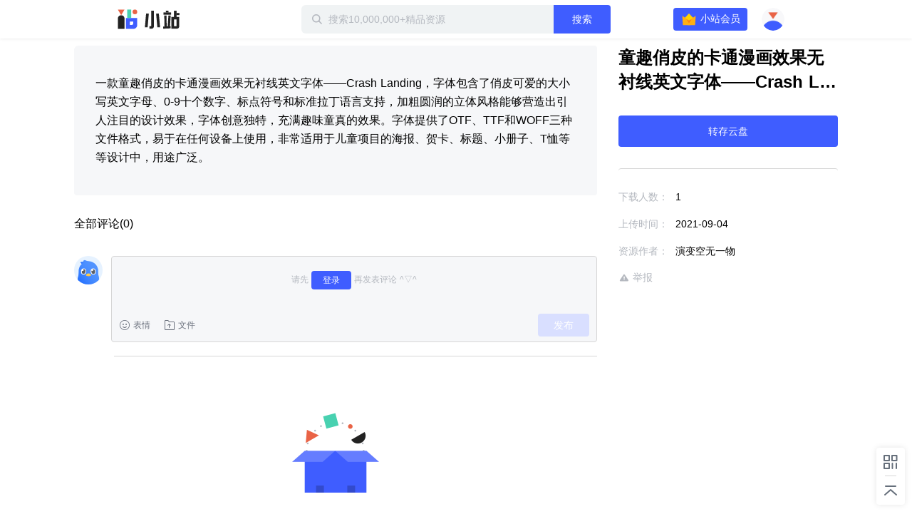

--- FILE ---
content_type: text/css; charset=UTF-8
request_url: https://static-zhan.xunlei.com/.nuxt/dist/client/css/72ba8a6.css
body_size: 5641
content:
.z-share{position:fixed;right:10px;bottom:12px;z-index:2;width:40px;background:#fff;box-shadow:0 0 8px rgba(0,0,0,.1);border-radius:4px}.z-share__item{display:flex;justify-content:center;align-items:center;height:40px;color:var(--color-level-2);cursor:pointer}.z-share__item .z-icon-code-1,.z-share__item .z-icon-top-1{font-size:24px}.z-share__item:hover{color:var(--color-primary)}.z-share__item:hover .z-share__drop{display:flex}.z-share__item:hover a{color:var(--color-primary)}.z-share__item:first-child{position:relative}.z-share__item:first-child:after{position:absolute;bottom:0;left:12px;width:16px;height:1px;background:var(--color-border);content:""}.z-share .z-icon-wechat{margin-right:5px;color:#06db6b}.z-share .z-icon-code{display:block;font-size:24px}.z-share__text{display:flex;flex-direction:column;justify-content:center;align-items:center;height:100%;color:#fff;text-align:center;cursor:pointer}.z-share__drop{position:absolute;right:44px;bottom:-40px;display:none;padding:10px;width:290px;height:132px;color:var(--color-level-2);background:#fff;box-shadow:0 0 8px 0 rgba(0,0,0,.1);border-radius:6px}.z-share__drop:before{position:absolute;top:0;right:-10px;width:10px;height:100%;content:""}.z-share__code{width:112px;height:112px}.z-share__code img{width:100%;height:100%;border-radius:4px}.z-share__detail{flex:1;margin-left:9px;text-align:center}.z-share__detail h4{margin:5px 0 35px;font-size:13px;line-height:24px}.z-share__detail h4 b{color:var(--color-primary)}.z-share__detail p{color:#11c17b}.z-pagination{display:flex;margin:16px 0 0 56px;color:var(--color-level-2)}.z-pagination__list{display:flex}.z-pagination__list li{margin:0 4px;cursor:pointer}.z-pagination__list li.is-active,.z-pagination__list li:hover{color:var(--color-primary)}.z-pagination__list li.is-disabled{color:var(--color-level-4)}.z-pagination__button{margin:0 8px;cursor:pointer}.z-pagination__button:hover{color:var(--color-primary)}.z-pagination__button.is-disabled{color:var(--color-level-4);cursor:not-allowed}.z-comment{margin-top:6px;padding:24px 0;border-radius:6px}.z-comment .z-publish__files{position:absolute;z-index:2;top:30px;left:0;margin:0;padding:0 0 16px;width:518px;height:auto;background:#fff;box-shadow:0 0 10px rgba(0,0,0,.08);border-radius:4px}.z-comment .z-publish__title{position:relative;display:flex;align-items:center;padding:16px 0;margin:0 16px}.z-comment .z-publish__header-button{top:auto}.z-comment .z-publish__upload{margin:0 16px;min-height:140px;height:auto;background:#f5f5f5;border:1px dashed #b3b3b3;border-radius:4px}.z-comment .z-publish__upload-text{line-height:140px;font-size:12px;color:var(--color-icon)}.z-comment .z-publish-list__body{max-height:230px}.z-comment .z-publish-list__body li{margin:0 20px 0 16px}.z-comment .z-publish-list__body li:last-child{border:0}.z-comment .z-publish__header-button a:first-child{color:var(--color-primary)}.z-comment .z-publish-list__footer{margin-top:16px;font-size:13px;color:var(--color-level-3)}.z-comment .z-publish-list__footer p{display:flex;justify-content:center;align-items:center}.z-comment .z-publish-list__footer i{margin-right:4px;font-size:18px}.z-comment .z-publish-list__footer .is-success{color:var(--color-success)}.z-comment__main{position:relative;padding:0 0 20px}.z-comment__main .td-avatar{width:40px;height:40px}.z-comment__main:before{position:absolute;left:56px;right:0;bottom:0;height:1px;background:var(--color-border);content:""}.z-comment__main .z-comment-reply{display:flex}.z-comment__main .z-comment-reply__content{flex:1;margin-left:12px}.z-comment__login{position:absolute;display:flex;justify-content:center;top:0;left:0;z-index:1;padding-top:24px;width:100%;height:100%;color:var(--color-level-4);box-sizing:border-box}.z-comment__login .td-button{position:relative;top:-4px;margin:0 4px;width:56px;height:26px;line-height:26px;font-size:12px}.z-comment__input{position:relative;flex:1;margin:0 0 0 16px;min-height:106px;background:var(--color-gray-main);border:1px solid var(--color-border);border-radius:4px}.z-comment__input.is-focus{background:var(--background-main);border-color:var(--color-primary)}.z-comment__input .z-publish__files{overflow:visible}.z-comment__input .td-tooltip-wrapper{margin-left:3px}.z-comment__input .td-tooltip-wrapper .z-icon-info{position:relative;top:1px}.z-comment__input .td-tooltip{left:50%;bottom:24px;padding:0 10px;width:auto;height:40px;text-align:center;line-height:40px;color:var(--color-level-4);box-sizing:border-box;transform:translateX(-50%)}.z-comment__input .td-poper__arrow{left:50%;margin-left:-3px}.z-comment__input .td-button.z-button--reply{width:72px;height:32px}.z-comment__input .td-button.z-button--reply.is-disabled{color:#fff;background:#d9dfff}.z-comment__input .z-comment__input-number{position:absolute;top:0;right:12px;font-size:12px;line-height:30px;color:var(--color-level-4)}.z-comment__input-footer{position:relative;display:flex;justify-content:space-between;align-items:center;padding:0 10px;height:46px}.z-comment__input-footer .z-face{position:relative;margin-right:18px;cursor:pointer}.z-comment__textarea{position:relative;width:100%;min-height:64px}.z-comment__textarea textarea{padding:10px 30px 0 12px;width:100%;max-height:160px;line-height:20px;font-size:14px;background:transparent;border:0;box-sizing:border-box;border-radius:4px;outline:0;resize:none;overflow-y:auto}.z-comment__textarea textarea::-webkit-scrollbar{width:5px;background:transparent}.z-comment__textarea textarea::-webkit-scrollbar:horizontal{height:5px}.z-comment__textarea textarea::-webkit-scrollbar-thumb{border-radius:3px;width:5px;background:rgba(0,0,0,.3)}.z-comment__textarea textarea::-webkit-scrollbar-thumb:hover{background:rgba(0,0,0,.3)}.z-comment__textarea textarea::-webkit-scrollbar-corner{background:transparent}.z-comment__textarea textarea::-webkit-input-placeholder{color:var(--color-level-4)}.z-comment__pre{min-height:60px;border:0;width:100%;display:block;font-size:14px;line-height:20px;padding:10px 0 0;overflow:hidden;box-sizing:border-box;white-space:pre-wrap;word-wrap:break-word;word-break:break-word;visibility:hidden}.z-comment__operate{display:flex;align-items:center;height:24px}.z-comment__upload{position:relative}.z-comment__option .z-icon-face,.z-comment__option .z-icon-file-upload{margin-right:4px}.z-comment__label{display:flex;align-items:center;color:var(--color-icon);cursor:pointer}.z-comment__label:hover,.z-comment__progress{color:var(--color-primary)}.z-comment__progress{position:relative;margin-left:8px;padding:0 5px;height:24px;line-height:24px;background:rgba(51,138,244,.1)}.z-comment__progress:before{top:7px;left:-10px;position:absolute;width:0;height:0;font-size:0;overflow:hidden;border:5px dashed transparent;border-right:5px dashed var(--color-border);content:""}.z-comment__more{display:flex;justify-content:center;margin:12px 0 0}.z-comment__more span{color:var(--color-level-4)}.z-comment__header{display:flex;justify-content:space-between;margin:0 0 34px}.z-comment__header h3{font-size:16px}.z-comment__sort{font-size:14px;color:var(--color-level-4)}.z-comment__sort span{margin-left:24px;cursor:pointer}.z-comment__sort span.is-active{color:var(--color-level-1)}.z-comment-list__item{position:relative;padding:16px 0 16px 56px;scroll-behavior:smooth}.z-comment-list__item .td-avatar{position:absolute;left:0}.z-comment-list__item:before{position:absolute;left:56px;right:0;bottom:0;height:1px;background:var(--color-border);content:""}.z-comment-list__item.is-loader{overflow:hidden}.z-comment-list__item.is-loader:after{position:absolute;top:0;left:0;width:100%;height:100%;-webkit-animation:loader 2s infinite both;animation:loader 2s infinite both;background-image:linear-gradient(90deg,transparent,var(--color-loader-1) 20% 40%,transparent 60%);background-size:200% auto;background-repeat:no-repeat;content:"";pointer-events:none}@-webkit-keyframes loader{0%{width:100%;background-position:-310px 0}to{width:200%;background-position:310px 0}}@keyframes loader{0%{width:100%;background-position:-310px 0}to{width:200%;background-position:310px 0}}.z-comment-list__item.is-loader .z-comment-list__name{width:160px;height:16px;background:var(--color-loader)}.z-comment-list__item.is-loader .z-comment-list__content{width:100%;height:16px;background:var(--color-loader)}.z-comment-list__item.is-loader .z-comment-list__operate{width:100px;height:16px;background:var(--color-loader)}.z-comment-list__info{display:flex;align-items:center;flex-shrink:0;margin:0 0 8px;color:var(--color-level-4)}.z-comment-list__info i.z-icon-object{margin:0 8px;width:9px;height:10px;background:url([data-uri]);background-size:100% auto;background-repeat:no-repeat}.z-comment-list__name{font-size:14px;color:var(--color-level-2)}.z-comment-list__object{color:var(--color-level-4)}.z-comment-list__time{margin-left:8px}.z-comment-list__label{margin:0 6px 0 8px;padding:0;width:28px;height:16px;background:url(//static-zhan.xunlei.com/.nuxt/dist/client/img/up-user.d46a713.png) no-repeat;background-size:28px 16px;background-position:0 0}.z-comment-list__content{font-size:14px;color:var(--color-level-3);white-space:pre-line;line-height:1.7}.z-comment-list__operate{display:flex;margin:12px 0 0;color:var(--color-level-3)}.z-comment-list__reply{cursor:pointer}.z-comment-list__reply:hover{color:var(--color-primary)}.z-comment-list__more{position:relative;margin-left:16px;color:var(--color-icon);cursor:pointer}.z-comment-list__more .z-operate-drop{top:25px;z-index:2}.z-comment-list__more:hover .z-operate-drop{display:block}.z-comment-list__collapse{margin:16px 0 0 56px;color:var(--color-level-4)}.z-comment-list__collapse a{color:var(--color-primary);cursor:pointer}.z-comment-list--reply{margin-top:10px}.z-comment-list--reply .z-comment-list__item{padding-bottom:0;border-bottom:0}.z-comment-list--reply .z-comment-list__item:before{display:none}.z-comment-praise{position:relative;display:flex;margin-right:16px;cursor:pointer;-webkit-user-select:none;-moz-user-select:none;-ms-user-select:none;user-select:none}.z-comment-praise .z-icon-praise{position:relative;margin-right:3px;width:16px}.z-comment-praise.is-active{color:#f07631}.z-comment-praise.is-active .z-icon-praise:before{display:block;width:16px;height:16px;background:url(//static-zhan.xunlei.com/.nuxt/dist/client/img/spr.672ac46.png) no-repeat;background-size:256px auto;background-position:-240px 0;content:""}.z-comment-praise.is-animation .z-icon-praise:before{opacity:0}.z-comment-praise.is-animation .z-icon-praise:after{position:absolute;top:0;left:0;width:16px;height:16px;background:url(//static-zhan.xunlei.com/.nuxt/dist/client/img/spr.672ac46.png) no-repeat;background-size:256px auto;-webkit-animation:praiseAni .4s steps(15) both;animation:praiseAni .4s steps(15) both;content:""}@-webkit-keyframes praiseAni{0%{background-position:0 0}to{background-position:-240px 0}}@keyframes praiseAni{0%{background-position:0 0}to{background-position:-240px 0}}.z-comment-praise.is-animation:before{position:absolute;top:-13px;left:5px;font-size:11px;content:"+1";-webkit-animation:praise-add .8s forwards;animation:praise-add .8s forwards}@-webkit-keyframes praise-add{0%{transform:translateZ(0);opacity:0}40%,60%{transform:translate3d(0,-5px,0);opacity:1}to{transform:translate3d(0,-10px,0);opacity:0}}@keyframes praise-add{0%{transform:translateZ(0);opacity:0}40%,60%{transform:translate3d(0,-5px,0);opacity:1}to{transform:translate3d(0,-10px,0);opacity:0}}.z-comment-reply{position:relative;margin-top:16px}.z-comment-reply .z-comment__input{margin:0}.z-comment-reply--father{padding-left:56px}.z-comment-reply--children .td-avatar{left:-56px}.z-comment-area{flex:1;background:#fff;border-radius:4px}.z-comment-area__header{padding:0 12px;display:flex;align-items:center;height:40px;border-bottom:1px solid var(--color-border)}.z-comment-area__header .z-icon-file-upload{cursor:pointer}.z-comment-area__header .z-icon-file-upload:hover{color:var(--color-primary)}.z-comment-area__content{padding:12px;height:100px}.z-comment-area__content textarea{width:100%;height:100%;border:0;color:var(--color-level-3);font-size:13px;line-height:22px;outline:0;resize:none}.z-comment-area__content textarea::-webkit-scrollbar{width:5px;background:transparent}.z-comment-area__content textarea::-webkit-scrollbar:horizontal{height:5px}.z-comment-area__content textarea::-webkit-scrollbar-thumb{border-radius:3px;width:5px;background:rgba(0,0,0,.3)}.z-comment-area__content textarea::-webkit-scrollbar-thumb:hover{background:rgba(0,0,0,.3)}.z-comment-area__content textarea::-webkit-scrollbar-corner{background:transparent}.z-comment-file{position:relative;display:flex;flex-wrap:wrap;flex-shrink:0;justify-content:space-between;padding:0 12px;margin:12px 0;height:40px;font-size:13px;background:rgba(28,103,194,.05);border-radius:4px}.z-comment-file:before{top:-12px;left:22px;position:absolute;width:0;height:0;font-size:0;overflow:hidden;border-color:transparent transparent rgba(28,103,194,.05);border-style:dashed;border-width:6px 5px;content:""}.z-comment-file__main{display:flex;align-items:center;flex:1;overflow:hidden}.z-comment-file__icon{flex-shrink:0;margin-right:10px;width:20px;height:20px;background:url([data-uri]) no-repeat;background-size:100% auto}.z-comment-file__name{display:flex;align-items:center;margin-right:10px;color:var(--color-level-1);flex:1;overflow:hidden}.z-comment-file__name span:first-child{white-space:nowrap;overflow:hidden;text-overflow:ellipsis;word-break:break-all}.z-comment-file__name span:nth-child(2){flex-shrink:0}.z-comment-file__name.is-disabled{color:var(--color-level-4)}.z-comment-file__operate{display:flex;align-items:center}.z-comment-file__operate .td-button{margin-left:12px;color:#1c67c2;background:#fff}.z-comment-file__operate .td-button.is-disabled{color:var(--color-level-4);background:#fff}.z-comment-file__operate p{color:var(--color-level-4)}.z-comment-file.is-active{-webkit-animation:activeAni 1s .5s both;animation:activeAni 1s .5s both}@-webkit-keyframes activeAni{0%,20%,41%,60%,81%,to{background:rgba(28,103,194,.05)}21%,40%,61%,80%{background:rgba(28,103,194,.15)}}@keyframes activeAni{0%,20%,41%,60%,81%,to{background:rgba(28,103,194,.05)}21%,40%,61%,80%{background:rgba(28,103,194,.15)}}@-webkit-keyframes activeAniArrow{0%,20%,41%,60%,81%,to{border-bottom-color:rgba(28,103,194,.05)}21%,40%,61%,80%{border-bottom-color:rgba(28,103,194,.15)}}@keyframes activeAniArrow{0%,20%,41%,60%,81%,to{border-bottom-color:rgba(28,103,194,.05)}21%,40%,61%,80%{border-bottom-color:rgba(28,103,194,.15)}}.z-comment-file.is-active:before{-webkit-animation:activeAniArrow 1s .5s both;animation:activeAniArrow 1s .5s both}.z-img-pt,.z-img-super{display:flex;align-items:center;flex-shrink:0;margin:0 0 0 2px;width:24px;height:24px;line-height:24px;background-size:100% auto;background-repeat:no-repeat}.z-detail{--detail-inner:1072px;padding:0 0 30px;background:var(--background-main)}.z-detail .z-breadcrumb{margin:0 auto;width:var(--detail-inner)}.z-detail .z-inner{display:flex;justify-content:space-between;width:var(--detail-inner);border-radius:6px}.z-detail .z-inner .z-detail-list__item:hover{background:unset}.z-detail .z-user-tabs__item{padding-top:30px}.z-detail__main{flex:1}.z-detail__side{margin-left:30px;width:308px}.z-detail-info{box-sizing:border-box;border-radius:4px}.z-detail-info.is-fixed{position:fixed;top:70px;left:50%;margin-left:228px;width:308px}.z-detail-info__list{margin:30px 0 0;padding:20px 0 0;color:var(--color-level-2);font-size:14px;background:var(--background-main);border-radius:4px;border-top:1px solid var(--color-border)}.z-detail-info li{display:flex;padding:9px 0;color:var(--color-level-1);line-height:20px}.z-detail-info li i{margin:2px 4px 0 0}.z-detail-info__label{display:flex;flex-shrink:0;width:80px;color:var(--color-level-4)}.z-detail-info__value{word-break:break-word}.z-detail-info__button{display:flex;justify-content:space-between}.z-detail-info__button .td-button{display:flex;justify-content:center;align-items:center;flex:1;height:44px;font-size:14px}.z-detail-info__button .td-button a{display:flex;width:100%;height:100%;justify-content:center;align-items:center;color:var(--button-default-color)}.z-detail-info__button .td-button .z-svg-crown{margin-right:4px}.z-detail-info__button .td-button--secondary{flex:none;margin-left:8px;width:44px;font-size:16px;font-weight:400;color:var(--color-level-4);background:#f8fafc}.z-detail-info__button .td-button--secondary i{font-size:20px}.z-detail-info__button .td-button--secondary:hover{background:#e8eaec}.z-detail-info__button .td-button--secondary.is-active{color:var(--color-primary);background:rgba(51,137,244,.1)}.z-detail-info__button .td-button--secondary.is-active i{font-size:24px}.z-detail-info__link{margin:17px 0 20px;width:270px;font-size:14px;font-weight:700;line-height:17px;-webkit-text-decoration-line:underline;text-decoration-line:underline;color:#d49250;text-align:center;cursor:pointer}.z-detail-info__link span{display:flex;justify-content:center;align-items:center}.z-detail-info__link .z-svg-pt{margin:0 6px 0 0;width:18px;height:18px}.z-detail-info__report{display:flex;align-items:center;height:38px}.z-detail-info__report i{margin:0 4px 0 0;color:var(--color-level-4)}.z-detail-info__report a{display:flex;align-items:center;color:var(--color-level-4);cursor:pointer;transition:color .2s}.z-detail-info__report a:hover{color:var(--color-primary)}.z-detail-info__report a:hover i{color:currentColor}.z-detail-list{margin-top:6px;color:var(--color-level-2);background:#fff;border-radius:4px}.z-detail-list__header{display:flex;align-items:center;padding:0 24px;height:46px;color:var(--color-level-3)}.z-detail-list__header .td-checkbox__label{margin-left:12px;color:var(--color-level-3)}.z-detail-list__header .td-button{margin-left:8px;width:64px;height:28px;line-height:26px;color:var(--color-primary);font-size:12px;border-color:var(--color-primary)}.z-detail-list__header .td-button:hover{background:rgba(51,138,244,.1)}.z-detail-list__header .z-detail-list__title{display:flex;align-items:center;color:var(--color-level-3)}.z-detail-list__body ul{padding:0 0 6px;max-height:137px;overflow:hidden}.z-detail-list__body.is-expanded ul{max-height:none;overflow:visible}.z-detail-list__body.is-expanded .z-icon-arrow-down{transform:rotate(180deg)}.z-detail-list__item{position:relative;display:flex;align-items:center;padding:0 24px;height:46px;cursor:default}.z-detail-list__item:hover{background:rgba(51,138,244,.05)}.z-detail-list__item:hover .z-detail-list__operate a{display:inline-flex}.z-detail-list__item .td-checkbox{margin-right:6px}.z-detail-list__item .z-detail-list__operate .td-button{margin-left:8px;width:64px;height:28px;line-height:26px;color:var(--color-primary);font-size:12px;border-color:var(--color-primary)}.z-detail-list__item .z-detail-list__operate .td-button:hover{background:rgba(51,138,244,.1)}.z-detail-list__item:after{position:absolute;bottom:0;left:24px;width:calc(100% - 48px);height:1px;background:rgba(0,0,0,.05);content:""}.z-detail-list__item:last-child:after{display:none}.z-detail-list__title{margin-right:32px;flex:1;color:var(--color-default);white-space:nowrap;overflow:hidden;text-overflow:ellipsis;word-break:break-all}.z-detail-list__type{flex-shrink:0;margin:0 12px 0 0;width:20px;height:20px}.z-detail-list__type img{width:100%;height:100%;-o-object-fit:cover;object-fit:cover}.z-detail-list__size{width:108px}.z-detail-list__size,.z-detail-list__time{color:var(--color-level-3);font-family:dinot}.z-detail-list__time{width:152px}.z-detail-list__more{display:flex;justify-content:center;padding-bottom:12px}.z-detail-list__more span{display:flex;align-items:center;height:30px;cursor:pointer}.z-detail-list__more span:hover{color:var(--color-primary)}.z-detail-description{padding:24px 30px;line-height:20px;background:var(--color-gray-main);border-radius:4px}.z-detail-description__title{display:flex;margin:0 0 30px;font-size:24px;font-weight:700;line-height:34px}.z-detail-description__title span{-webkit-line-clamp:2;display:-webkit-box;word-break:break-all;overflow:hidden;text-overflow:ellipsis;-webkit-box-orient:vertical}.z-detail-description__title i{flex-shrink:0;margin:0 8px 0 0;width:24px;height:24px}.z-detail-description__header{position:relative;margin-bottom:16px;font-size:16px;font-weight:700;transition:all .2s}.z-detail-description__content{font-size:16px;white-space:pre-line;line-height:26px}.z-detail-description__content blockquote{color:#666;padding:8px 15px;margin:22px 0;font-size:14px;word-wrap:break-word;white-space:pre-wrap;border-left:4px solid #cbcbcb;background-color:var(--color-gray-light)}.z-detail-description__content pre{padding:8px 15px;font-size:14px;word-wrap:break-word;white-space:pre-wrap;background:var(--color-gray-light);overflow:auto}.z-detail-description__content h1{margin:10px 0;font-weight:700}.z-detail-description__content h2{margin:8px 0;font-weight:700}.z-detail-description img{display:block;margin:10px 0;max-width:600px;height:auto}.z-detail-description ul{padding-left:20px}.z-detail-description ul li{list-style-type:disc}.z-detail-description ol{padding-left:20px;list-style-type:decimal}.z-detail-header{position:fixed;top:0;right:0;left:0;z-index:9;background:#fff;box-shadow:0 2px 4px 0 rgba(0,0,0,.05)}.z-detail-header .z-inner{display:flex;justify-content:space-between;align-items:center;padding:0;height:54px}.z-detail-header h2{margin-right:50px;flex:1;font-size:22px;font-weight:700;white-space:nowrap;overflow:hidden;text-overflow:ellipsis;word-break:break-all}.z-detail-header .z-detail-info__button{position:static}.z-detail-header__button{display:flex;align-items:center}.z-detail-header .z-detail-info__button .td-button{margin-left:6px;width:128px;height:40px;font-size:16px}.z-detail-header .z-detail-info__button .td-button.td-button--secondary{width:40px}.z-detail-header .z-detail-info__button .td-button.td-button--secondary .z-icon-fav-fill{font-size:16px}.z-detail-wrapper,.z-detail-wrapper .z-inner{overflow-x:hidden}.z-detail-file{display:flex;justify-content:space-between;margin:20px 0;padding:20px;background:#ecf2fa;border-radius:6px;box-sizing:border-box}.z-detail-file .td-button{width:72px;font-size:12px}.z-detail-file .td-button.td-button--other{color:var(--color-primary);border-color:var(--color-primary)}.z-detail-file .td-button.td-button--other:hover{background:rgba(51,138,244,.1)}.z-detail-file .td-button.is-disabled{color:var(--color-level-4);background:#f8fafc}.z-detail-file .td-media{flex:1;overflow:hidden}.z-detail-file .td-media__object{width:48px;height:48px}.z-detail-file .td-media__content{display:flex;flex-direction:column;justify-content:center;flex:1;width:auto;margin:0 20px;overflow:hidden}.z-detail-file .z-button-fav{margin-right:14px;width:20px;height:20px;line-height:20px;color:var(--color-primary);cursor:pointer}.z-detail-file .z-button-fav .z-icon-fav-fill{color:var(--color-level-4)}.z-detail-file .z-button-fav:hover .z-icon-fav-fill{color:var(--color-primary)}.z-detail-file .z-button-fav.is-active .z-icon-fav-fill{color:var(--color-primary);opacity:1;-webkit-animation:favBouce .4s both;animation:favBouce .4s both}@-webkit-keyframes favBouce{0%,to{transform:scale(1)}50%{transform:scale(1.2)}}@keyframes favBouce{0%,to{transform:scale(1)}50%{transform:scale(1.2)}}.z-detail-file__icon{width:48px;height:48px;background:url([data-uri]) no-repeat;background-size:100% auto}.z-detail-file__title{font-size:14px}.z-detail-file__title.is-disabled{color:var(--color-level-3)}.z-detail-file__size{margin:8px 0 0;font-family:dinot}.z-detail-file__button{position:relative;display:flex;flex-wrap:nowrap;align-items:center;height:34px}.z-detail-file .z-detail-file__count{position:absolute;right:0;top:42px;min-width:72px;width:auto;white-space:nowrap;text-align:center;color:var(--color-level-4)}@media only screen and (min-width:860px)and (max-width:1060px){.z-detail{--detail-inner:920px}.z-detail .z-detail-info.is-fixed,.z-detail .z-detail__side{width:250px}.z-detail .z-detail-info.is-fixed{margin-left:210px}.z-detail .z-detail-wrapper .z-inner{overflow:hidden}.z-detail .z-detail__main{width:660px}}.page_uwK1t{padding:64px 0 30px}@media only screen and (max-width:415px){.page_uwK1t{padding-top:.58rem;padding-bottom:.64rem;font-size:.12rem}}

--- FILE ---
content_type: text/plain; charset=utf-8
request_url: https://xluser-ssl.xunlei.com/risk?cmd=report
body_size: -83
content:
{"deviceid":"wdi10.a2d89430179f018606489f510be35d5f325b64e5a24182c0c6e3bf3e8ddc6a97"}
